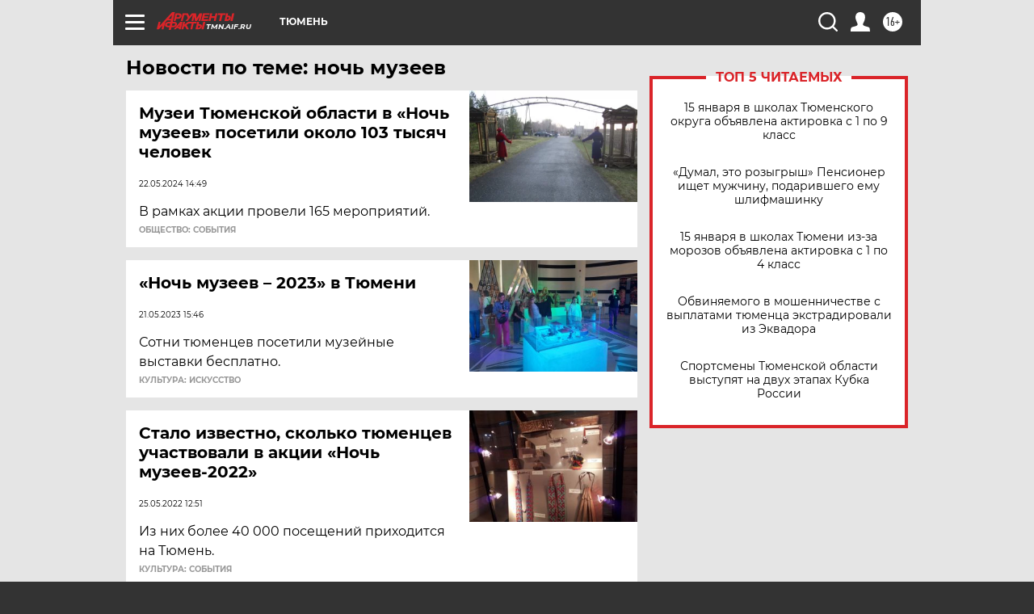

--- FILE ---
content_type: text/html
request_url: https://tns-counter.ru/nc01a**R%3Eundefined*aif_ru/ru/UTF-8/tmsec=aif_ru/137733997***
body_size: -70
content:
C0237C4C6969386BX1768503403:C0237C4C6969386BX1768503403